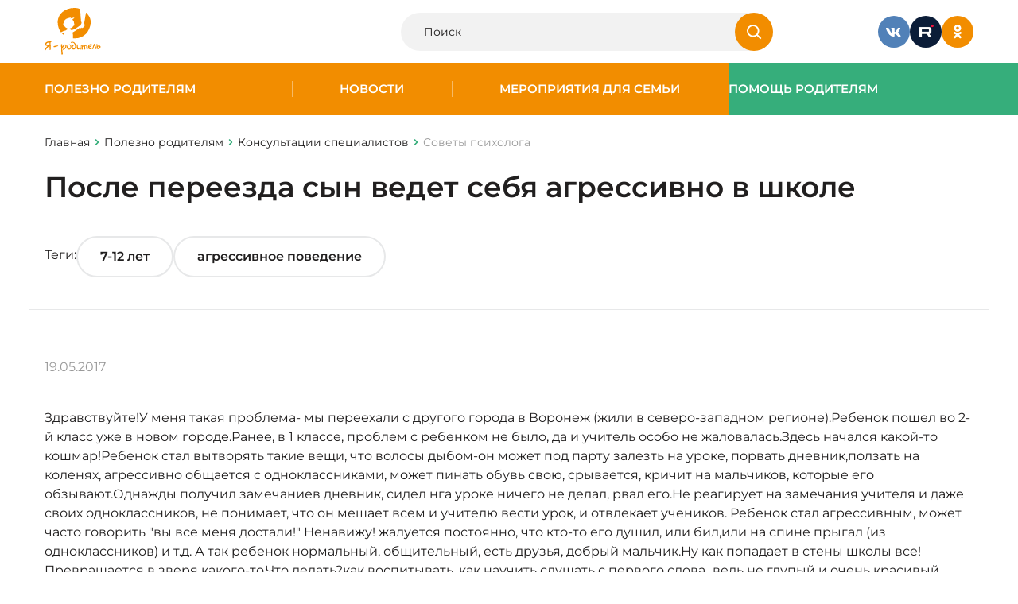

--- FILE ---
content_type: image/svg+xml
request_url: https://www.ya-roditel.ru/bitrix/templates/redesign-2025/images/main/Logo360.svg
body_size: 8970
content:
<svg width="144" height="34" viewBox="0 0 144 34" fill="none" xmlns="http://www.w3.org/2000/svg">
<path fill-rule="evenodd" clip-rule="evenodd" d="M34.6073 16.0729C33.8461 26.3065 26.8263 33.2417 17.2693 32.9034C16.8152 32.9034 16.3644 32.8888 15.9177 32.8597C16.0002 30.6785 15.9636 28.7402 15.6623 26.6447C18.7192 24.9064 20.2634 23.8187 22.9358 21.8239L23.105 19.5404C22.4696 19.978 21.9121 20.3794 21.3953 20.7515L21.3952 20.7516C19.2469 22.2985 17.8024 23.3387 14.3937 24.3612C13.9493 23.8175 13.6325 23.6 12.7022 23.4308V22.4159C12.7022 22.4159 15.4932 22.0776 16.4235 19.7095C17.3538 19.9632 17.8613 18.018 17.1001 17.6797C17.3538 15.4809 16.4235 14.3814 15.324 13.1126C15.3908 12.9915 15.6492 12.8059 15.9443 12.594L15.9443 12.5939C16.1301 12.4605 16.3305 12.3165 16.5067 12.1716C17.0518 11.7237 17.6076 11.2668 17.6076 11.0828C17.6076 10.8988 12.7868 12.0131 12.7868 12.0131L12.8179 11.9896C13.2797 11.6402 13.6435 11.3238 14.14 10.7448C14.14 10.702 13.4491 10.9183 12.6128 11.1802L12.6127 11.1802L12.6127 11.1802C11.7937 11.4367 10.8353 11.7368 10.2495 11.8801C7.88138 12.4593 6.47634 14.3815 6.30719 16.8339C5.46143 17.0877 5.63058 18.8638 6.56092 18.8638C7.43446 21.0465 8.31772 21.6981 10.1977 22.4159V23.5154C9.69021 23.6846 9.12594 23.9659 8.16785 24.6995C6.68357 24.956 5.71406 25.2993 3.60077 26.4756L3.86669 27.0993C1.31681 24.0823 -0.171672 19.9422 0.0158442 14.8043C0.692442 6.93872 7.69376 0.933857 17.2693 0.933857C19.2982 0.819875 21.4931 1.23435 23.617 2.07128C23.7162 6.51966 23.9481 9.33794 24.2592 13.119L24.2593 13.12L24.2597 13.1252C24.3228 13.8918 24.3891 14.698 24.4582 15.5655L24.9657 15.7346C24.9001 17.2415 24.6773 17.6275 24.3924 18.121C24.3096 18.2646 24.2214 18.4173 24.1304 18.6093C23.776 19.3566 23.4433 20.0583 23.4433 20.8092C23.4433 22.4161 24.2891 22.9235 25.1348 21.4858C25.3885 22.4161 26.4034 22.0778 26.5726 21.1475C27.1566 22.4132 28.0478 20.3863 28.1324 19.0331C28.1727 18.3875 28.0014 17.9922 27.8111 17.5533C27.6025 17.0721 27.3712 16.5385 27.3712 15.5655H27.9632L29.5988 5.79766C32.5509 8.48647 34.6073 12.0847 34.6073 16.0729ZM6.89922 27.0676C6.52387 27.7432 6.01325 28.8853 5.9486 29.1335C5.43353 28.7177 4.9446 28.2687 4.48478 27.7872C5.17713 27.3913 6.13154 27.2126 6.64508 27.1164C6.69969 27.1062 6.74932 27.0969 6.79312 27.0884C6.83167 27.0809 6.86715 27.074 6.89922 27.0676ZM49.2401 17.8176L49.24 17.8176L49.2399 17.8177C47.5688 19.3221 45.9669 20.7642 44.5219 23.2711C43.4151 25.3144 45.1179 26.4071 46.0544 25.059L46.1771 24.8824C48.4542 21.6038 49.6671 19.8575 52.8654 17.4817C52.9425 18.6895 53.0113 19.49 53.0854 20.3522C53.1476 21.0758 53.2135 21.8429 53.2912 22.9306C52.4398 23.7821 52.7803 24.6333 53.8019 24.6333C55.079 24.6333 55.1092 24.0762 55.079 23.0156L54.9087 16.8005C56.271 16.5452 55.9305 15.183 54.7384 14.7572V11.1814C56.6967 11.1814 56.9521 9.13814 54.5682 9.13818C48.4383 9.1383 45.3732 11.1814 45.2029 14.3315C45.2029 16.5452 46.1395 17.652 49.8004 17.3114C49.6129 17.482 49.4261 17.6502 49.2401 17.8176ZM52.8654 15.0127V11.3518C49.8856 11.1815 47.2463 12.8843 47.4166 14.5019C47.5868 16.1195 49.8856 15.779 52.8654 15.0127ZM140.388 16.6305C139.281 16.624 138.688 16.946 137.833 17.6521C137.833 17.6521 137.578 16.0346 137.493 14.8425C137.408 13.6505 135.96 13.6505 135.96 14.6723C135.96 15.694 136.301 20.632 136.301 20.632C136.301 20.632 136.216 23.2712 138.685 23.2712C140.813 23.2712 142.942 21.5684 143.112 19.44C143.282 17.3117 141.494 16.6369 140.388 16.6305ZM141.239 19.4399C141.154 20.8873 139.877 21.9089 139.025 21.9089C138.429 21.9089 137.692 20.9724 138.174 19.5251C138.429 18.9291 139.171 18.1628 139.877 18.1628C140.582 18.1628 141.289 18.5885 141.239 19.4399ZM102.927 15.7791C102.85 14.2465 100.883 14.1614 100.883 15.7791C100.883 17.3967 100.883 18.8441 101.054 20.6319C101.224 22.4198 101.956 23.757 103.352 23.7821C104.409 23.7991 105.037 23.5119 106.247 22.2496C106.237 22.5658 106.503 23.9523 107.354 24.1226C108.205 24.2929 108.631 23.6118 108.546 22.7604C108.505 22.348 108.384 21.9756 108.25 21.5657C108.108 21.1293 107.953 20.6505 107.865 20.0359C107.748 19.2187 107.711 18.2015 107.672 17.1214C107.655 16.626 107.636 16.1174 107.609 15.6088C107.524 13.9911 105.736 14.5019 105.821 15.6088C105.821 16.0851 105.823 16.7219 105.825 17.3669V17.368C105.828 18.6825 105.832 20.0304 105.821 20.1211C105.551 22.4397 103.352 22.7604 103.097 20.3765C102.934 18.8574 102.941 18.0298 102.947 17.2326V17.2322V17.2321V17.232V17.2319V17.2318V17.2317V17.2316V17.2315V17.2314V17.2313C102.951 16.778 102.955 16.3344 102.927 15.7791ZM111.1 16.1195C111.015 15.0979 109.142 15.2681 109.227 16.5452L109.653 23.6117C109.908 24.5482 111.27 24.4631 111.611 23.3563C111.524 22.0005 111.463 21.1732 111.355 19.6953L113.229 17.9074C113.607 17.5548 113.732 17.6894 113.824 18.4182C113.821 18.6655 113.817 18.9077 113.813 19.1444L113.812 19.1515C113.785 20.7734 113.761 22.1362 113.91 23.1009C114.106 24.3779 115.953 24.2076 116.038 22.8454C115.788 20.9633 115.686 19.8086 115.612 18.248C116.464 17.5669 116.804 17.3114 117.315 16.9709C117.826 16.6304 117.911 17.1412 117.911 17.5669C117.911 17.7419 117.935 18.2575 117.965 18.9067L117.965 18.9102L117.966 18.9109L117.966 18.9113C118.009 19.8404 118.065 21.0414 118.081 21.9089C118.316 23.1491 118.615 23.6213 119.784 23.6117C120.806 23.4414 120.891 22.1643 120.125 21.4832C119.93 21.3705 119.936 20.3405 119.947 18.227V18.2269V18.2268V18.2267V18.2266V18.2265V18.2264V18.2263V18.2262V18.2209C119.951 17.6335 119.954 16.9626 119.954 16.2046C119.954 15.5236 119.614 15.0359 118.848 14.9276C118.081 14.8424 117.422 15.2402 115.442 16.8006C115.234 15.5335 115.036 15.2623 114.591 15.2681C114.165 15.2681 113.229 15.9492 111.355 17.652L111.1 16.1195ZM75.4271 14.8425C75.2143 13.9911 73.3415 13.7795 73.2987 15.0979L73.6392 22.3347C73.6929 23.5593 73.7364 24.7264 73.7773 25.8216L73.7773 25.8228V25.823C73.8793 28.5581 73.9646 30.8457 74.15 32.4661C74.4906 33.6581 76.4488 33.2324 76.4488 31.4445C75.6378 28.5657 75.5123 22.2495 75.5123 22.2495C75.5123 22.2495 80.0246 14.4168 80.9611 16.971C81.4719 19.6102 79.7692 21.9941 77.0447 22.9306C76.1934 23.2712 76.1934 24.2928 76.8745 24.4631C77.5556 24.6334 77.9813 24.4972 78.7475 24.1226C82.5787 22.2495 84.1964 16.971 82.153 15.1831C79.1068 13.5834 76.7893 16.8858 75.4271 19.0143C75.4271 19.0143 75.5974 15.5236 75.4271 14.8425ZM64.5223 18.9407C66.7002 18.296 68.3606 17.8045 68.3606 17.3966C68.3606 16.3111 66.0619 16.5452 63.8483 17.056C59.978 17.7011 60.0022 18.5012 60.0156 18.9436C60.0164 18.9683 60.0171 18.9919 60.0171 19.0143C60.0171 19.4375 60.7833 20.4616 64.274 19.0143L64.5223 18.9407ZM92.1142 21.313C91.373 18.1629 93.3913 15.9034 95.0941 15.6088C95.586 15.5237 96.286 15.5236 96.286 16.4603C96.2338 16.5299 96.0959 16.5925 95.9126 16.6756L95.9126 16.6756C95.2002 16.9987 93.8016 17.6331 94.0724 20.2065C94.171 21.1427 94.8386 21.9941 95.9454 21.9941C97.1374 21.9941 98.1591 20.2915 98.1591 17.9928C98.0501 15.232 96.5227 12.8843 95.2643 12.0382C93.6593 10.9591 92.0782 11.6243 91.2714 11.9638L91.2711 11.964C91.2065 11.9912 91.1469 12.0162 91.0926 12.0382C90.0709 12.0382 90.156 10.8923 90.9223 10.5006C97.8185 8.28678 100.287 15.6088 99.8618 19.0144C99.4934 21.9615 97.9036 23.782 96.0306 23.9524C93.7319 24.2077 92.4548 22.7603 92.1142 21.313ZM85.3883 15.6088C84.8775 15.9129 82.9443 18.0779 83.6855 21.228C84.0261 22.6754 85.218 24.1227 87.687 24.1227C89.5601 24.1227 91.5182 22.0059 91.5182 19.1846C91.5182 16.6072 90.3141 14.2706 87.6019 14.7064C86.8357 15.0981 86.5802 15.9034 87.6019 15.9034C88.9762 15.7357 89.9858 17.2026 89.9858 18.8442C89.9858 21.1429 89.0492 22.4201 87.8573 22.4201C86.41 22.4201 85.6136 21.1434 85.3883 20.2065C85.0478 17.7372 86.4126 16.4869 86.7505 16.29C86.4951 15.2684 85.8172 15.3535 85.3883 15.6088ZM123.105 20.5467C125.236 19.0263 127.021 17.652 127.787 16.2046C128.553 14.7573 127.447 14.0762 125.999 14.0762C124.722 14.0762 122.338 15.0979 121.317 17.652C120.295 20.8873 121.742 23.4414 124.382 23.4414C127.021 23.4414 128.979 21.5683 128.979 21.5683L128.809 22.7603C128.752 23.9219 129.945 23.8916 130.171 22.9306L130.192 22.84C130.441 21.7818 131.165 18.7039 131.959 16.9709C131.998 16.8858 132.1 16.913 132.129 16.9709C132.511 17.8619 132.903 19.014 133.322 20.2463L133.322 20.2467C133.468 20.6754 133.596 21.0856 133.709 21.4503L133.709 21.4504L133.709 21.4506L133.709 21.4508C133.896 22.0515 134.044 22.5283 134.173 22.7603C134.598 23.5266 136.103 23.4559 135.875 22.1643C135.682 21.0652 134.215 17.0276 133.519 15.1141L133.519 15.1122L133.518 15.1099C133.397 14.7768 133.299 14.5084 133.236 14.3316C132.81 13.1397 131.874 13.4803 131.193 14.5019C130.512 15.5235 129.475 19.7653 129.32 20.5467C129.133 20.3563 129.039 20.3171 128.894 20.3764C128.045 20.8828 127.035 21.3936 126.255 21.6535C125.474 21.9134 123.696 22.0487 123.105 20.5467ZM125.007 17.2463L125.007 17.2463C125.514 16.8424 126.288 16.2255 125.914 15.779C125.723 15.5503 125.015 15.7601 124.382 16.2898C123.748 16.8195 122.972 17.9074 123.105 18.5034C123.19 18.8858 124.002 18.1418 124.701 17.5009L124.722 17.4817C124.793 17.4169 124.893 17.337 125.007 17.2463Z" fill="white"/>
</svg>


--- FILE ---
content_type: image/svg+xml
request_url: https://www.ya-roditel.ru/bitrix/templates/redesign-2025/images/main/OK.svg
body_size: 1831
content:
<svg width="40" height="40" viewBox="0 0 40 40" fill="none" xmlns="http://www.w3.org/2000/svg">
<rect width="40" height="40" rx="20" fill="#F28D00"/>
<path d="M19.9999 13.6114C21.0172 13.6114 21.8448 14.4389 21.8448 15.4563C21.8448 16.4728 21.017 17.3003 19.9999 17.3003C18.9832 17.3003 18.1554 16.4728 18.1554 15.4563C18.1552 14.4387 18.9834 13.6114 19.9999 13.6114ZM19.9999 19.9104C22.4573 19.9104 24.4557 17.9126 24.4557 15.4563C24.4557 12.9986 22.4575 11 19.9999 11C17.5427 11 15.544 12.9989 15.544 15.4563C15.544 17.9126 17.5427 19.9104 19.9999 19.9104ZM21.8025 23.5449C22.7192 23.3362 23.5939 22.974 24.3898 22.4736C24.6828 22.2893 24.8906 21.9961 24.9674 21.6585C25.0443 21.321 24.9839 20.9668 24.7995 20.6737C24.7084 20.5285 24.5895 20.4027 24.4496 20.3035C24.3098 20.2042 24.1517 20.1335 23.9846 20.0954C23.8174 20.0573 23.6443 20.0525 23.4753 20.0813C23.3062 20.1102 23.1446 20.172 22.9995 20.2634C21.174 21.4111 18.8245 21.4102 17.0005 20.2634C16.8554 20.172 16.6938 20.1101 16.5247 20.0813C16.3557 20.0525 16.1827 20.0572 16.0155 20.0953C15.8483 20.1335 15.6903 20.2042 15.5505 20.3034C15.4107 20.4027 15.2918 20.5285 15.2006 20.6737C15.0162 20.9667 14.9558 21.3209 15.0325 21.6584C15.1092 21.9959 15.3168 22.2892 15.6097 22.4736C16.4056 22.9738 17.2801 23.336 18.1966 23.5449L15.7057 26.0363C15.4609 26.2811 15.3234 26.6132 15.3235 26.9594C15.3235 27.3057 15.4611 27.6377 15.706 27.8825C15.9509 28.1273 16.283 28.2648 16.6292 28.2647C16.9755 28.2647 17.3075 28.1271 17.5523 27.8822L19.9995 25.4346L22.4481 27.8824C22.5692 28.0037 22.713 28.0998 22.8713 28.1655C23.0295 28.2311 23.1992 28.2649 23.3706 28.2649C23.5419 28.2649 23.7116 28.2311 23.8699 28.1655C24.0281 28.0998 24.1719 28.0037 24.293 27.8824C24.4144 27.7613 24.5108 27.6175 24.5765 27.4591C24.6422 27.3008 24.6761 27.131 24.6761 26.9595C24.6761 26.7881 24.6422 26.6183 24.5765 26.4599C24.5108 26.3016 24.4144 26.1577 24.293 26.0367L21.8025 23.5449Z" fill="white"/>
</svg>
